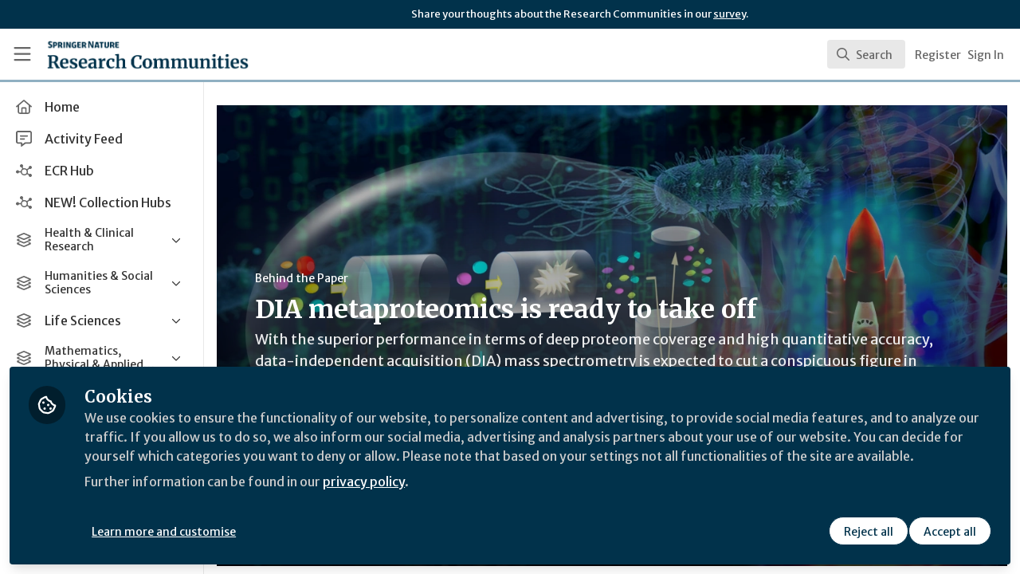

--- FILE ---
content_type: application/javascript
request_url: https://communities.springernature.com/vite/assets/mouse-aLRSzZ2T.js
body_size: 12
content:
import{r as s}from"./index-5SMOas9j.js";import{d as m,i as b,n as x}from"./description-C0W7LF7V.js";import{B as p,a as N}from"./portal-BZbIqXkE.js";var S=(e=>(e[e.Ignore=0]="Ignore",e[e.Select=1]="Select",e[e.Close=2]="Close",e))(S||{});const $={Ignore:{kind:0},Select:e=>({kind:1,target:e}),Close:{kind:2}},k=200,v=5;function D(e,{trigger:n,action:t,close:l,select:c}){let r=s.useRef(null),o=s.useRef(null),a=s.useRef(null);p(e&&n!==null,"pointerdown",u=>{m(u==null?void 0:u.target)&&n!=null&&n.contains(u.target)&&(o.current=u.x,a.current=u.y,r.current=u.timeStamp)}),p(e&&n!==null,"pointerup",u=>{var f,i;let d=r.current;if(d===null||(r.current=null,!b(u.target))||Math.abs(u.x-((f=o.current)!=null?f:u.x))<v&&Math.abs(u.y-((i=a.current)!=null?i:u.y))<v)return;let g=t(u);switch(g.kind){case 0:return;case 1:{u.timeStamp-d>k&&(c(g.target),l());break}case 2:{l();break}}},{capture:!0})}function h(e){return[e.screenX,e.screenY]}function F(){let e=s.useRef([-1,-1]);return{wasMoved(n){let t=h(n);return e.current[0]===t[0]&&e.current[1]===t[1]?!1:(e.current=t,!0)},update(n){e.current=h(n)}}}function y(e,{container:n,accept:t,walk:l}){let c=s.useRef(t),r=s.useRef(l);s.useEffect(()=>{c.current=t,r.current=l},[t,l]),x(()=>{if(!n||!e)return;let o=N(n);if(!o)return;let a=c.current,u=r.current,f=Object.assign(d=>a(d),{acceptNode:a}),i=o.createTreeWalker(n,NodeFilter.SHOW_ELEMENT,f,!1);for(;i.nextNode();)u(i.currentNode)},[n,e,c,r])}function R(e){throw new Error("Unexpected object: "+e)}var w=(e=>(e[e.First=0]="First",e[e.Previous=1]="Previous",e[e.Next=2]="Next",e[e.Last=3]="Last",e[e.Specific=4]="Specific",e[e.Nothing=5]="Nothing",e))(w||{});function C(e,n){let t=n.resolveItems();if(t.length<=0)return null;let l=n.resolveActiveIndex(),c=l??-1;switch(e.focus){case 0:{for(let r=0;r<t.length;++r)if(!n.resolveDisabled(t[r],r,t))return r;return l}case 1:{c===-1&&(c=t.length);for(let r=c-1;r>=0;--r)if(!n.resolveDisabled(t[r],r,t))return r;return l}case 2:{for(let r=c+1;r<t.length;++r)if(!n.resolveDisabled(t[r],r,t))return r;return l}case 3:{for(let r=t.length-1;r>=0;--r)if(!n.resolveDisabled(t[r],r,t))return r;return l}case 4:{for(let r=0;r<t.length;++r)if(n.resolveId(t[r],r,t)===e.id)return r;return l}case 5:return null;default:R(e)}}var E=(e=>(e[e.Left=0]="Left",e[e.Right=2]="Right",e))(E||{});export{y as F,D as L,$ as S,w as c,C as f,E as g,F as u};


--- FILE ---
content_type: application/javascript
request_url: https://communities.springernature.com/vite/assets/label-bp41Lf08.js
body_size: 2999
content:
import{R as k,r as u}from"./index-5SMOas9j.js";import{K as re,o as j,a as oe,y as ae,n as ie,g as ue,h as R,e as le,L as se}from"./description-C0W7LF7V.js";const V=typeof document<"u"?k.useLayoutEffect:()=>{};var H;const ce=(H=k.useInsertionEffect)!==null&&H!==void 0?H:V;function de(e){const n=u.useRef(null);return ce(()=>{n.current=e},[e]),u.useCallback((...t)=>{const r=n.current;return r==null?void 0:r(...t)},[])}const h=e=>{var n;return(n=e==null?void 0:e.ownerDocument)!==null&&n!==void 0?n:document},y=e=>e&&"window"in e&&e.window===e?e:h(e).defaultView||window;function fe(e){return e!==null&&typeof e=="object"&&"nodeType"in e&&typeof e.nodeType=="number"}function ve(e){return fe(e)&&e.nodeType===Node.DOCUMENT_FRAGMENT_NODE&&"host"in e}let be=!1;function W(){return be}function K(e,n){if(!W())return n&&e?e.contains(n):!1;if(!e||!n)return!1;let t=n;for(;t!==null;){if(t===e)return!0;t.tagName==="SLOT"&&t.assignedSlot?t=t.assignedSlot.parentNode:ve(t)?t=t.host:t=t.parentNode}return!1}const M=(e=document)=>{var n;if(!W())return e.activeElement;let t=e.activeElement;for(;t&&"shadowRoot"in t&&(!((n=t.shadowRoot)===null||n===void 0)&&n.activeElement);)t=t.shadowRoot.activeElement;return t};function N(e){return W()&&e.target.shadowRoot&&e.composedPath?e.composedPath()[0]:e.target}function pe(e){var n;if(typeof window>"u"||window.navigator==null)return!1;let t=(n=window.navigator.userAgentData)===null||n===void 0?void 0:n.brands;return Array.isArray(t)&&t.some(r=>e.test(r.brand))||e.test(window.navigator.userAgent)}function $e(e){var n;return typeof window<"u"&&window.navigator!=null?e.test(((n=window.navigator.userAgentData)===null||n===void 0?void 0:n.platform)||window.navigator.platform):!1}function U(e){let n=null;return()=>(n==null&&(n=e()),n)}const ge=U(function(){return $e(/^Mac/i)}),Ee=U(function(){return pe(/Android/i)});function Y(){let e=u.useRef(new Map),n=u.useCallback((o,i,s,a)=>{let l=a!=null&&a.once?(...c)=>{e.current.delete(s),s(...c)}:s;e.current.set(s,{type:i,eventTarget:o,fn:l,options:a}),o.addEventListener(i,l,a)},[]),t=u.useCallback((o,i,s,a)=>{var l;let c=((l=e.current.get(s))===null||l===void 0?void 0:l.fn)||s;o.removeEventListener(i,c,a),e.current.delete(s)},[]),r=u.useCallback(()=>{e.current.forEach((o,i)=>{t(o.eventTarget,o.type,i,o.options)})},[t]);return u.useEffect(()=>r,[r]),{addGlobalListener:n,removeGlobalListener:t,removeAllGlobalListeners:r}}function me(e){return e.pointerType===""&&e.isTrusted?!0:Ee()&&e.pointerType?e.type==="click"&&e.buttons===1:e.detail===0&&!e.pointerType}function Q(e){let n=e;return n.nativeEvent=e,n.isDefaultPrevented=()=>n.defaultPrevented,n.isPropagationStopped=()=>n.cancelBubble,n.persist=()=>{},n}function he(e,n){Object.defineProperty(e,"target",{value:n}),Object.defineProperty(e,"currentTarget",{value:n})}function q(e){let n=u.useRef({isFocused:!1,observer:null});V(()=>{const r=n.current;return()=>{r.observer&&(r.observer.disconnect(),r.observer=null)}},[]);let t=de(r=>{e==null||e(r)});return u.useCallback(r=>{if(r.target instanceof HTMLButtonElement||r.target instanceof HTMLInputElement||r.target instanceof HTMLTextAreaElement||r.target instanceof HTMLSelectElement){n.current.isFocused=!0;let o=r.target,i=s=>{if(n.current.isFocused=!1,o.disabled){let a=Q(s);t(a)}n.current.observer&&(n.current.observer.disconnect(),n.current.observer=null)};o.addEventListener("focusout",i,{once:!0}),n.current.observer=new MutationObserver(()=>{if(n.current.isFocused&&o.disabled){var s;(s=n.current.observer)===null||s===void 0||s.disconnect();let a=o===document.activeElement?null:document.activeElement;o.dispatchEvent(new FocusEvent("blur",{relatedTarget:a})),o.dispatchEvent(new FocusEvent("focusout",{bubbles:!0,relatedTarget:a}))}}),n.current.observer.observe(o,{attributes:!0,attributeFilter:["disabled"]})}},[t])}let ye=!1,F=null,S=new Set,L=new Map,w=!1,D=!1;const we={Tab:!0,Escape:!0};function B(e,n){for(let t of S)t(e,n)}function Te(e){return!(e.metaKey||!ge()&&e.altKey||e.ctrlKey||e.key==="Control"||e.key==="Shift"||e.key==="Meta")}function C(e){w=!0,Te(e)&&(F="keyboard",B("keyboard",e))}function T(e){F="pointer",(e.type==="mousedown"||e.type==="pointerdown")&&(w=!0,B("pointer",e))}function z(e){me(e)&&(w=!0,F="virtual")}function J(e){e.target===window||e.target===document||ye||!e.isTrusted||(!w&&!D&&(F="virtual",B("virtual",e)),w=!1,D=!1)}function X(){w=!1,D=!0}function A(e){if(typeof window>"u"||typeof document>"u"||L.get(y(e)))return;const n=y(e),t=h(e);let r=n.HTMLElement.prototype.focus;n.HTMLElement.prototype.focus=function(){w=!0,r.apply(this,arguments)},t.addEventListener("keydown",C,!0),t.addEventListener("keyup",C,!0),t.addEventListener("click",z,!0),n.addEventListener("focus",J,!0),n.addEventListener("blur",X,!1),typeof PointerEvent<"u"&&(t.addEventListener("pointerdown",T,!0),t.addEventListener("pointermove",T,!0),t.addEventListener("pointerup",T,!0)),n.addEventListener("beforeunload",()=>{Z(e)},{once:!0}),L.set(n,{focus:r})}const Z=(e,n)=>{const t=y(e),r=h(e);n&&r.removeEventListener("DOMContentLoaded",n),L.has(t)&&(t.HTMLElement.prototype.focus=L.get(t).focus,r.removeEventListener("keydown",C,!0),r.removeEventListener("keyup",C,!0),r.removeEventListener("click",z,!0),t.removeEventListener("focus",J,!0),t.removeEventListener("blur",X,!1),typeof PointerEvent<"u"&&(r.removeEventListener("pointerdown",T,!0),r.removeEventListener("pointermove",T,!0),r.removeEventListener("pointerup",T,!0)),L.delete(t))};function Le(e){const n=h(e);let t;return n.readyState!=="loading"?A(e):(t=()=>{A(e)},n.addEventListener("DOMContentLoaded",t)),()=>Z(e,t)}typeof document<"u"&&Le();function ee(){return F!=="pointer"}const Fe=new Set(["checkbox","radio","range","color","file","image","button","submit","reset"]);function xe(e,n,t){let r=h(t==null?void 0:t.target);const o=typeof window<"u"?y(t==null?void 0:t.target).HTMLInputElement:HTMLInputElement,i=typeof window<"u"?y(t==null?void 0:t.target).HTMLTextAreaElement:HTMLTextAreaElement,s=typeof window<"u"?y(t==null?void 0:t.target).HTMLElement:HTMLElement,a=typeof window<"u"?y(t==null?void 0:t.target).KeyboardEvent:KeyboardEvent;return e=e||r.activeElement instanceof o&&!Fe.has(r.activeElement.type)||r.activeElement instanceof i||r.activeElement instanceof s&&r.activeElement.isContentEditable,!(e&&n==="keyboard"&&t instanceof a&&!we[t.key])}function Ce(e,n,t){A(),u.useEffect(()=>{let r=(o,i)=>{xe(!!(t!=null&&t.isTextInput),o,i)&&e(ee())};return S.add(r),()=>{S.delete(r)}},n)}function ke(e){let{isDisabled:n,onFocus:t,onBlur:r,onFocusChange:o}=e;const i=u.useCallback(l=>{if(l.target===l.currentTarget)return r&&r(l),o&&o(!1),!0},[r,o]),s=q(i),a=u.useCallback(l=>{const c=h(l.target),v=c?M(c):M();l.target===l.currentTarget&&v===N(l.nativeEvent)&&(t&&t(l),o&&o(!0),s(l))},[o,t,s]);return{focusProps:{onFocus:!n&&(t||o||r)?a:void 0,onBlur:!n&&(r||o)?i:void 0}}}function Pe(e){let{isDisabled:n,onBlurWithin:t,onFocusWithin:r,onFocusWithinChange:o}=e,i=u.useRef({isFocusWithin:!1}),{addGlobalListener:s,removeAllGlobalListeners:a}=Y(),l=u.useCallback(d=>{d.currentTarget.contains(d.target)&&i.current.isFocusWithin&&!d.currentTarget.contains(d.relatedTarget)&&(i.current.isFocusWithin=!1,a(),t&&t(d),o&&o(!1))},[t,o,i,a]),c=q(l),v=u.useCallback(d=>{if(!d.currentTarget.contains(d.target))return;const E=h(d.target),$=M(E);if(!i.current.isFocusWithin&&$===N(d.nativeEvent)){r&&r(d),o&&o(!0),i.current.isFocusWithin=!0,c(d);let m=d.currentTarget;s(E,"focus",f=>{if(i.current.isFocusWithin&&!K(m,f.target)){let b=new E.defaultView.FocusEvent("blur",{relatedTarget:f.target});he(b,m);let g=Q(b);l(g)}},{capture:!0})}},[r,o,c,s,l]);return n?{focusWithinProps:{onFocus:void 0,onBlur:void 0}}:{focusWithinProps:{onFocus:v,onBlur:l}}}let I=!1,x=0;function He(){I=!0,setTimeout(()=>{I=!1},50)}function _(e){e.pointerType==="touch"&&He()}function Me(){if(!(typeof document>"u"))return x===0&&typeof PointerEvent<"u"&&document.addEventListener("pointerup",_),x++,()=>{x--,!(x>0)&&typeof PointerEvent<"u"&&document.removeEventListener("pointerup",_)}}function Oe(e){let{onHoverStart:n,onHoverChange:t,onHoverEnd:r,isDisabled:o}=e,[i,s]=u.useState(!1),a=u.useRef({isHovered:!1,ignoreEmulatedMouseEvents:!1,pointerType:"",target:null}).current;u.useEffect(Me,[]);let{addGlobalListener:l,removeAllGlobalListeners:c}=Y(),{hoverProps:v,triggerHoverEnd:d}=u.useMemo(()=>{let E=(f,b)=>{if(a.pointerType=b,o||b==="touch"||a.isHovered||!f.currentTarget.contains(f.target))return;a.isHovered=!0;let g=f.currentTarget;a.target=g,l(h(f.target),"pointerover",p=>{a.isHovered&&a.target&&!K(a.target,p.target)&&$(p,p.pointerType)},{capture:!0}),n&&n({type:"hoverstart",target:g,pointerType:b}),t&&t(!0),s(!0)},$=(f,b)=>{let g=a.target;a.pointerType="",a.target=null,!(b==="touch"||!a.isHovered||!g)&&(a.isHovered=!1,c(),r&&r({type:"hoverend",target:g,pointerType:b}),t&&t(!1),s(!1))},m={};return typeof PointerEvent<"u"&&(m.onPointerEnter=f=>{I&&f.pointerType==="mouse"||E(f,f.pointerType)},m.onPointerLeave=f=>{!o&&f.currentTarget.contains(f.target)&&$(f,f.pointerType)}),{hoverProps:m,triggerHoverEnd:$}},[n,t,r,o,a,l,c]);return u.useEffect(()=>{o&&d({currentTarget:a.target},a.pointerType)},[o]),{hoverProps:v,isHovered:i}}function Re(e={}){let{autoFocus:n=!1,isTextInput:t,within:r}=e,o=u.useRef({isFocused:!1,isFocusVisible:n||ee()}),[i,s]=u.useState(!1),[a,l]=u.useState(()=>o.current.isFocused&&o.current.isFocusVisible),c=u.useCallback(()=>l(o.current.isFocused&&o.current.isFocusVisible),[]),v=u.useCallback($=>{o.current.isFocused=$,s($),c()},[c]);Ce($=>{o.current.isFocusVisible=$,c()},[],{isTextInput:t});let{focusProps:d}=ke({isDisabled:r,onFocusChange:v}),{focusWithinProps:E}=Pe({isDisabled:!r,onFocusWithinChange:v});return{isFocused:i,isFocusVisible:a,focusProps:r?E:d}}let te=u.createContext(void 0);function Se(){return u.useContext(te)}function _e({id:e,children:n}){return k.createElement(te.Provider,{value:e},n)}let P=u.createContext(null);P.displayName="LabelContext";function ne(){let e=u.useContext(P);if(e===null){let n=new Error("You used a <Label /> component, but it is not inside a relevant parent.");throw Error.captureStackTrace&&Error.captureStackTrace(n,ne),n}return e}function De(e){var n,t,r;let o=(t=(n=u.useContext(P))==null?void 0:n.value)!=null?t:void 0;return((r=e==null?void 0:e.length)!=null?r:0)>0?[o,...e].filter(Boolean).join(" "):o}function je({inherit:e=!1}={}){let n=De(),[t,r]=u.useState([]),o=e?[n,...t].filter(Boolean):t;return[o.length>0?o.join(" "):void 0,u.useMemo(()=>function(i){let s=j(l=>(r(c=>[...c,l]),()=>r(c=>{let v=c.slice(),d=v.indexOf(l);return d!==-1&&v.splice(d,1),v}))),a=u.useMemo(()=>({register:s,slot:i.slot,name:i.name,props:i.props,value:i.value}),[s,i.slot,i.name,i.props,i.value]);return k.createElement(P.Provider,{value:a},i.children)},[r])]}let Ae="label";function Ie(e,n){var t;let r=u.useId(),o=ne(),i=Se(),s=oe(),{id:a=`headlessui-label-${r}`,htmlFor:l=i??((t=o.props)==null?void 0:t.htmlFor),passive:c=!1,...v}=e,d=ae(n);ie(()=>o.register(a),[a,o.register]);let E=j(b=>{let g=b.currentTarget;if(!(b.target!==b.currentTarget&&ue(b.target))&&(R(g)&&b.preventDefault(),o.props&&"onClick"in o.props&&typeof o.props.onClick=="function"&&o.props.onClick(b),R(g))){let p=document.getElementById(g.htmlFor);if(p){let G=p.getAttribute("disabled");if(G==="true"||G==="")return;let O=p.getAttribute("aria-disabled");if(O==="true"||O==="")return;(le(p)&&(p.type==="file"||p.type==="radio"||p.type==="checkbox")||p.role==="radio"||p.role==="checkbox"||p.role==="switch")&&p.click(),p.focus({preventScroll:!0})}}}),$=s||!1,m=u.useMemo(()=>({...o.slot,disabled:$}),[o.slot,$]),f={ref:d,...o.props,id:a,htmlFor:l,onClick:E};return c&&("onClick"in f&&(delete f.htmlFor,delete f.onClick),"onClick"in v&&delete v.onClick),se()({ourProps:f,theirProps:v,slot:m,defaultTag:l?Ae:"div",name:o.name||"Label"})}let We=re(Ie),Ve=Object.assign(We,{});export{Re as $,ne as C,De as N,je as Q,Ve as V,Oe as a,_e as f,Se as u};


--- FILE ---
content_type: application/javascript
request_url: https://communities.springernature.com/vite/assets/Content-CQ_k-UQ2.js
body_size: -77
content:
import{j as e}from"./Author-BjG_zV1W.js";import{c as a}from"./cloudflare-image-compression-CWBc8szR.js";import{N as c}from"./combobox-DF7frMmc.js";import"./label-bp41Lf08.js";import"./index-5SMOas9j.js";import"./_commonjsHelpers-C4iS2aBk.js";import"./description-C0W7LF7V.js";import"./portal-BZbIqXkE.js";import"./floating-cgZceZ0l.js";import"./form-fields-CHWPr3Gv.js";import"./use-event-listener-COXZY5XE.js";import"./use-inert-others-CAbkEbh5.js";import"./mouse-aLRSzZ2T.js";import"./active-element-history-Cjx7ROmL.js";function I({content:m,result:i}){const{id:s,title:r,introduction:t,imageUrl:o}=m,l=n=>a(n,{width:480});return e.jsx(c,{value:i,className:"cursor-pointer select-none px-4 py-2 hover:bg-gray-50",children:e.jsxs("div",{className:"flex items-center",children:[e.jsx("div",{className:"h-12 w-24 flex-none overflow-hidden rounded-md bg-gray-200",children:o&&e.jsx("img",{src:l(o),alt:r,className:"h-full w-full rounded-md object-cover object-center"})}),e.jsxs("div",{className:"ml-3 flex-1",children:[e.jsx("span",{className:"text-sm font-medium line-clamp-2",title:r,children:r}),t&&e.jsx("div",{className:"text-xs text-gray-500 line-clamp-1",children:t})]})]})},s)}export{I as C};


--- FILE ---
content_type: application/javascript
request_url: https://communities.springernature.com/vite/assets/Author-BjG_zV1W.js
body_size: -133
content:
var o={exports:{}},s={};/**
 * @license React
 * react-jsx-runtime.production.js
 *
 * Copyright (c) Meta Platforms, Inc. and affiliates.
 *
 * This source code is licensed under the MIT license found in the
 * LICENSE file in the root directory of this source tree.
 */var E=Symbol.for("react.transitional.element"),n=Symbol.for("react.fragment");function l(v,r,t){var e=null;if(t!==void 0&&(e=""+t),r.key!==void 0&&(e=""+r.key),"key"in r){t={};for(var x in r)x!=="key"&&(t[x]=r[x])}else t=r;return r=t.ref,{$$typeof:E,type:v,key:e,ref:r!==void 0?r:null,props:t}}s.Fragment=n;s.jsx=l;s.jsxs=l;o.exports=s;var u=o.exports;export{u as j};


--- FILE ---
content_type: application/javascript; charset=UTF-8
request_url: https://communities.springernature.com/cdn-cgi/challenge-platform/scripts/jsd/main.js
body_size: 9853
content:
window._cf_chl_opt={AKGCx8:'b'};~function(c7,GV,Ge,Gj,Gg,GM,Gq,c0,c1,c3){c7=S,function(F,d,cY,c6,G,c){for(cY={F:439,d:376,G:352,c:330,H:421,N:423,R:500,Z:288,b:451,P:389,A:523},c6=S,G=F();!![];)try{if(c=parseInt(c6(cY.F))/1*(parseInt(c6(cY.d))/2)+parseInt(c6(cY.G))/3+-parseInt(c6(cY.c))/4*(parseInt(c6(cY.H))/5)+parseInt(c6(cY.N))/6+-parseInt(c6(cY.R))/7*(parseInt(c6(cY.Z))/8)+-parseInt(c6(cY.b))/9+parseInt(c6(cY.P))/10*(parseInt(c6(cY.A))/11),d===c)break;else G.push(G.shift())}catch(H){G.push(G.shift())}}(y,317078),GV=this||self,Ge=GV[c7(493)],Gj=null,Gg=GB(),GM={},GM[c7(536)]='o',GM[c7(458)]='s',GM[c7(364)]='u',GM[c7(459)]='z',GM[c7(353)]='n',GM[c7(390)]='I',GM[c7(440)]='b',Gq=GM,GV[c7(537)]=function(F,G,H,N,HV,HY,Ha,ch,R,P,A,h,D,Q,x){if(HV={F:317,d:520,G:526,c:489,H:315,N:530,R:441,Z:410,b:441,P:410,A:369,h:333,D:437,Q:511,n:427,x:385,J:464,m:473,U:533,E:502,v:406,T:406,X:365},HY={F:407,d:511,G:406,c:519},Ha={F:332,d:323,G:337,c:372},ch=c7,R={'CYvue':function(J,U){return J+U},'fMDBi':function(J,U){return J===U},'UYJZZ':function(J,U){return J<U},'mQybW':function(J,U,E,T){return J(U,E,T)},'fsodD':function(J,U){return J(U)},'bVhUg':function(J,U){return J===U},'XkWSL':function(J,U){return J===U},'zAUPr':ch(HV.F),'muZzt':function(J,U,E){return J(U,E)}},G===null||R[ch(HV.d)](void 0,G))return N;for(P=GK(G),F[ch(HV.G)][ch(HV.c)]&&(P=P[ch(HV.H)](F[ch(HV.G)][ch(HV.c)](G))),P=F[ch(HV.N)][ch(HV.R)]&&F[ch(HV.Z)]?F[ch(HV.N)][ch(HV.b)](new F[(ch(HV.P))](P)):function(J,cQ,U){for(cQ=ch,J[cQ(HY.F)](),U=0;U<J[cQ(HY.d)];J[U]===J[R[cQ(HY.G)](U,1)]?J[cQ(HY.c)](U+1,1):U+=1);return J}(P),A='nAsAaAb'.split('A'),A=A[ch(HV.A)][ch(HV.h)](A),h=0;R[ch(HV.D)](h,P[ch(HV.Q)]);D=P[h],Q=R[ch(HV.n)](Gt,F,G,D),R[ch(HV.x)](A,Q)?(x=R[ch(HV.J)]('s',Q)&&!F[ch(HV.m)](G[D]),R[ch(HV.U)](R[ch(HV.E)],H+D)?Z(R[ch(HV.v)](H,D),Q):x||Z(R[ch(HV.T)](H,D),G[D])):R[ch(HV.X)](Z,H+D,Q),h++);return N;function Z(J,U,cD){cD=ch,Object[cD(Ha.F)][cD(Ha.d)][cD(Ha.G)](N,U)||(N[U]=[]),N[U][cD(Ha.c)](J)}},c0=c7(413)[c7(472)](';'),c1=c0[c7(369)][c7(333)](c0),GV[c7(379)]=function(G,H,Hr,Hf,cn,N,R,Z,P,A,h){for(Hr={F:483,d:342,G:400,c:356,H:438,N:370,R:511,Z:511,b:320,P:372,A:508},Hf={F:483,d:400,G:342},cn=c7,N={},N[cn(Hr.F)]=function(D,Q){return Q!==D},N[cn(Hr.d)]=cn(Hr.G),N[cn(Hr.c)]=function(D,Q){return D===Q},N[cn(Hr.H)]=function(D,Q){return D+Q},R=N,Z=Object[cn(Hr.N)](H),P=0;P<Z[cn(Hr.R)];P++)if(A=Z[P],'f'===A&&(A='N'),G[A]){for(h=0;h<H[Z[P]][cn(Hr.Z)];R[cn(Hr.c)](-1,G[A][cn(Hr.b)](H[Z[P]][h]))&&(c1(H[Z[P]][h])||G[A][cn(Hr.P)](R[cn(Hr.H)]('o.',H[Z[P]][h]))),h++);}else G[A]=H[Z[P]][cn(Hr.A)](function(D,cp){if(cp=cn,R[cp(Hf.F)](cp(Hf.d),R[cp(Hf.G)]))Z(H,N);else return'o.'+D})},c3=function(NJ,Nx,Np,Nn,NQ,Nh,cJ,d,G,c,H){return NJ={F:515,d:455,G:408},Nx={F:340,d:482,G:424,c:444,H:312,N:275,R:296,Z:355,b:372,P:294,A:515,h:340,D:382,Q:276,n:293,x:525,J:466,m:340,U:465,E:522,v:525,T:325,X:361,C:518,i:383,s:299,a:340},Np={F:417,d:511},Nn={F:282},NQ={F:511,d:383,G:332,c:323,H:337,N:484,R:323,Z:337,b:337,P:394,A:282,h:372,D:322,Q:350,n:422,x:372,J:403,m:391,U:345,E:450,v:332,T:323,X:394,C:293,i:372,s:282,a:395,Y:424,V:505,e:372,j:282,I:340,f:505,k:482,z:372,o:319,O:340,L:271,B:372,g:497,l:417,M:340,W:332,K:337,y0:282,y1:525,y2:492,y3:466,y4:282,y5:322,y6:308,y7:492,y8:372,y9:319,yy:350,yS:394,yF:471,yd:329,yG:308,yc:471,yH:482,yN:372,yR:372,yw:325},Nh={F:367,d:383},cJ=c7,d={'IAHFq':function(N,R){return N>R},'MtecP':function(N,R){return N==R},'VKfFu':function(N,R){return N<<R},'xyiFR':function(N,R){return N-R},'KyeQB':function(N,R){return N<R},'ZtAcC':function(N,R){return R|N},'MWaVa':function(N,R){return R&N},'UFNmY':function(N,R){return N(R)},'IDDII':function(N,R){return N+R},'qCtlZ':function(N,R){return R|N},'lNoiZ':function(N,R){return N<<R},'pEFQN':function(N,R){return N&R},'edeVS':function(N,R){return N-R},'jYjtW':function(N,R){return R|N},'DnDvm':function(N,R){return R|N},'kpUTT':function(N,R){return N(R)},'IzArT':function(N,R){return R==N},'oUjMK':function(N,R){return N<R},'fdhmU':function(N,R){return N==R},'pRJYL':function(N,R){return N(R)},'LlhJG':function(N,R){return N<<R},'PcOqy':function(N,R){return N(R)},'uaaJg':function(N,R){return N|R},'Lzdpi':function(N,R){return N(R)},'Mtpab':function(N,R){return N*R},'OhOzj':function(N,R){return N<R},'hvEor':function(N,R){return R!=N},'lUdgb':function(N,R){return N&R},'DrrGc':cJ(NJ.F),'opScB':function(N,R){return N!=R},'sglIu':function(N,R){return R&N},'FgcxT':function(N,R){return N(R)},'QoHTG':function(N,R){return R*N},'fXxKn':function(N,R){return R===N},'HmlYf':function(N,R){return N+R},'LAhhd':function(N,R){return N==R}},G=String[cJ(NJ.d)],c={'h':function(N){return null==N?'':c.g(N,6,function(R,cm){return cm=S,cm(Nh.F)[cm(Nh.d)](R)})},'g':function(N,R,Z,cU,P,A,D,Q,x,J,U,E,T,X,C,i,s,Y,j){if(cU=cJ,null==N)return'';for(A={},D={},Q='',x=2,J=3,U=2,E=[],T=0,X=0,C=0;C<N[cU(NQ.F)];C+=1)if(i=N[cU(NQ.d)](C),Object[cU(NQ.G)][cU(NQ.c)][cU(NQ.H)](A,i)||(A[i]=J++,D[i]=!0),s=d[cU(NQ.N)](Q,i),Object[cU(NQ.G)][cU(NQ.R)][cU(NQ.Z)](A,s))Q=s;else{if(Object[cU(NQ.G)][cU(NQ.R)][cU(NQ.b)](D,Q)){if(d[cU(NQ.P)](256,Q[cU(NQ.A)](0))){for(P=0;P<U;T<<=1,X==R-1?(X=0,E[cU(NQ.h)](Z(T)),T=0):X++,P++);for(Y=Q[cU(NQ.A)](0),P=0;d[cU(NQ.P)](8,P);T=d[cU(NQ.D)](d[cU(NQ.Q)](T,1),d[cU(NQ.n)](Y,1)),X==R-1?(X=0,E[cU(NQ.x)](Z(T)),T=0):X++,Y>>=1,P++);}else if(cU(NQ.J)===cU(NQ.J)){for(Y=1,P=0;P<U;T=T<<1|Y,X==d[cU(NQ.m)](R,1)?(X=0,E[cU(NQ.x)](Z(T)),T=0):X++,Y=0,P++);for(Y=Q[cU(NQ.A)](0),P=0;16>P;T=d[cU(NQ.U)](T<<1.07,Y&1.38),X==d[cU(NQ.E)](R,1)?(X=0,E[cU(NQ.h)](Z(T)),T=0):X++,Y>>=1,P++);}else{if(yo[cU(NQ.v)][cU(NQ.T)][cU(NQ.H)](yO,yL)){if(d[cU(NQ.X)](256,FP[cU(NQ.A)](0))){for(dh=0;dD<dQ;dp<<=1,d[cU(NQ.C)](dx,dJ-1)?(dm=0,dU[cU(NQ.i)](dE(dv)),dT=0):dX++,dn++);for(j=dC[cU(NQ.s)](0),di=0;8>du;da=d[cU(NQ.a)](dY,1)|j&1.58,dV==d[cU(NQ.E)](de,1)?(dj=0,dI[cU(NQ.i)](df(dr)),dk=0):dz++,j>>=1,ds++);}else{for(j=1,dO=0;d[cU(NQ.Y)](dL,dB);dl=d[cU(NQ.V)](d[cU(NQ.a)](dM,1),j),d[cU(NQ.C)](dq,dW-1)?(dt=0,dK[cU(NQ.e)](G0(G1)),G2=0):G3++,j=0,dg++);for(j=G4[cU(NQ.j)](0),G5=0;16>G6;G8=j&1|G9<<1,Gy==GS-1?(GF=0,Gd[cU(NQ.x)](GG(Gc)),GH=0):GN++,j>>=1,G7++);}dH--,0==dN&&(dR=dw[cU(NQ.I)](2,dZ),db++),delete dP[dA]}else for(j=Sl[SM],Sq=0;SW<St;F0=d[cU(NQ.f)](F1<<1,d[cU(NQ.k)](j,1)),F3-1==F2?(F4=0,F5[cU(NQ.z)](F6(F7)),F8=0):F9++,j>>=1,SK++);Fw=(Fy--,FS==0&&(FF=Fd[cU(NQ.I)](2,FG),Fc++),FH[FN]=FR++,d[cU(NQ.o)](FZ,Fb))}x--,x==0&&(x=Math[cU(NQ.O)](2,U),U++),delete D[Q]}else for(Y=A[Q],P=0;P<U;T=d[cU(NQ.L)](T<<1.54,Y&1),X==R-1?(X=0,E[cU(NQ.B)](d[cU(NQ.g)](Z,T)),T=0):X++,Y>>=1,P++);Q=(x--,d[cU(NQ.l)](0,x)&&(x=Math[cU(NQ.M)](2,U),U++),A[s]=J++,String(i))}if(''!==Q){if(Object[cU(NQ.W)][cU(NQ.c)][cU(NQ.K)](D,Q)){if(256>Q[cU(NQ.y0)](0)){for(P=0;d[cU(NQ.y1)](P,U);T<<=1,d[cU(NQ.y2)](X,R-1)?(X=0,E[cU(NQ.x)](d[cU(NQ.y3)](Z,T)),T=0):X++,P++);for(Y=Q[cU(NQ.y4)](0),P=0;d[cU(NQ.P)](8,P);T=d[cU(NQ.y5)](d[cU(NQ.y6)](T,1),Y&1),d[cU(NQ.y7)](X,R-1)?(X=0,E[cU(NQ.y8)](d[cU(NQ.y9)](Z,T)),T=0):X++,Y>>=1,P++);}else{for(Y=1,P=0;P<U;T=d[cU(NQ.yy)](T,1)|Y,d[cU(NQ.l)](X,d[cU(NQ.m)](R,1))?(X=0,E[cU(NQ.z)](Z(T)),T=0):X++,Y=0,P++);for(Y=Q[cU(NQ.y4)](0),P=0;d[cU(NQ.yS)](16,P);T=d[cU(NQ.U)](T<<1,1.49&Y),X==R-1?(X=0,E[cU(NQ.i)](d[cU(NQ.yF)](Z,T)),T=0):X++,Y>>=1,P++);}x--,x==0&&(x=Math[cU(NQ.O)](2,U),U++),delete D[Q]}else for(Y=A[Q],P=0;P<U;T=d[cU(NQ.yd)](d[cU(NQ.yG)](T,1),Y&1),d[cU(NQ.l)](X,R-1)?(X=0,E[cU(NQ.B)](d[cU(NQ.yc)](Z,T)),T=0):X++,Y>>=1,P++);x--,x==0&&U++}for(Y=2,P=0;P<U;T=T<<1|d[cU(NQ.yH)](Y,1),R-1==X?(X=0,E[cU(NQ.yN)](Z(T)),T=0):X++,Y>>=1,P++);for(;;)if(T<<=1,X==R-1){E[cU(NQ.yR)](Z(T));break}else X++;return E[cU(NQ.yw)]('')},'j':function(N,cE){return cE=cJ,d[cE(Np.F)](null,N)?'':N==''?null:c.i(N[cE(Np.d)],32768,function(R,cv){return cv=cE,N[cv(Nn.F)](R)})},'i':function(N,R,Z,cT,P,A,D,Q,x,J,U,E,T,X,C,i,Y,s){for(cT=cJ,P=[],A=4,D=4,Q=3,x=[],E=Z(0),T=R,X=1,J=0;3>J;P[J]=J,J+=1);for(C=0,i=Math[cT(Nx.F)](2,2),U=1;i!=U;s=d[cT(Nx.d)](E,T),T>>=1,T==0&&(T=R,E=Z(X++)),C|=(d[cT(Nx.G)](0,s)?1:0)*U,U<<=1);switch(C){case 0:for(C=0,i=Math[cT(Nx.F)](2,8),U=1;U!=i;s=T&E,T>>=1,0==T&&(T=R,E=d[cT(Nx.c)](Z,X++)),C|=d[cT(Nx.H)](d[cT(Nx.N)](0,s)?1:0,U),U<<=1);Y=G(C);break;case 1:for(C=0,i=Math[cT(Nx.F)](2,16),U=1;d[cT(Nx.R)](U,i);s=d[cT(Nx.Z)](E,T),T>>=1,T==0&&(T=R,E=Z(X++)),C|=U*(0<s?1:0),U<<=1);Y=G(C);break;case 2:return''}for(J=P[3]=Y,x[cT(Nx.b)](Y);;)if(d[cT(Nx.P)]!==cT(Nx.A))return;else{if(X>N)return'';for(C=0,i=Math[cT(Nx.h)](2,Q),U=1;d[cT(Nx.D)](U,i);s=d[cT(Nx.Q)](E,T),T>>=1,d[cT(Nx.n)](0,T)&&(T=R,E=Z(X++)),C|=(d[cT(Nx.x)](0,s)?1:0)*U,U<<=1);switch(Y=C){case 0:for(C=0,i=Math[cT(Nx.F)](2,8),U=1;d[cT(Nx.D)](U,i);s=T&E,T>>=1,T==0&&(T=R,E=Z(X++)),C|=d[cT(Nx.H)](d[cT(Nx.N)](0,s)?1:0,U),U<<=1);P[D++]=d[cT(Nx.J)](G,C),Y=D-1,A--;break;case 1:for(C=0,i=Math[cT(Nx.m)](2,16),U=1;i!=U;s=E&T,T>>=1,0==T&&(T=R,E=d[cT(Nx.U)](Z,X++)),C|=d[cT(Nx.E)](d[cT(Nx.v)](0,s)?1:0,U),U<<=1);P[D++]=G(C),Y=D-1,A--;break;case 2:return x[cT(Nx.T)]('')}if(A==0&&(A=Math[cT(Nx.h)](2,Q),Q++),P[Y])Y=P[Y];else if(d[cT(Nx.X)](Y,D))Y=d[cT(Nx.C)](J,J[cT(Nx.i)](0));else return null;x[cT(Nx.b)](Y),P[D++]=d[cT(Nx.C)](J,Y[cT(Nx.i)](0)),A--,J=Y,d[cT(Nx.s)](0,A)&&(A=Math[cT(Nx.a)](2,Q),Q++)}}},H={},H[cJ(NJ.G)]=c.h,H}(),c4();function y(Nr){return Nr='from,ZTONI,error,Lzdpi,AQeqx,stringify,__CF$cv$params,LjSly,HFUEF,xyiFR,4356117jgdVPI,iNItJ,JBRTu,_cf_chl_opt,fromCharCode,4|0|3|1|2,ttsHV,string,symbol,MMjEy,wWHco,cMXpL,9|4|3|0|2|8|5|7|10|6|1,bVhUg,FgcxT,pRJYL,YFnSU,EFdso,clientInformation,LTEoD,PcOqy,split,isNaN,status,hJank,loading,wHksa,xJszT,onerror,MUIqk,onload,MWaVa,OUazq,IDDII,/cdn-cgi/challenge-platform/h/,dBlFf,DTXip,random,getOwnPropertyNames,afNeD,qKyTn,fdhmU,document,uknsT,QlVTN,JUQKD,kpUTT,SjiBZ,[native code],700vMgGUG,success,zAUPr,YOVXv,http-code:,ZtAcC,body,cwepE,map,display: none,pkLOA2,length,HVNcM,jIEOB,toString,CDLFO,GxNMx,atozb,HmlYf,splice,fMDBi,/b/ov1/0.2287790410320754:1770042231:TwijFo6QBR234RVJpUnPSRFmrMyw8hr1KbUJpiEimcw/,QoHTG,258203gjUHLl,DOMContentLoaded,oUjMK,Object,onreadystatechange,gQegF,ZfdFP,Array,oLJTB,tabIndex,XkWSL,source,location,object,pRIb1,iframe,fhKzC,appendChild,DnDvm,Xynjf,CnwA5,isArray,OhOzj,sglIu,timeout,XgZmU,aIDDE,aUjz8,lZkGu,charCodeAt,oROYO,chctx,sXPJm,ontimeout,tDrja,28768sbGLYd,fGlWe,/invisible/jsd,fFdJJ,detail,MtecP,DrrGc,HIpRZ,hvEor,POST,now,LAhhd,KlJyT,KaluB,jIZOd,open,EuoyR,Sxgyy,ootol,LMAvC,LlhJG,navigator,xVPPP,dQSnU,Mtpab,fXdtj,createElement,concat,event,d.cookie,XMLHttpRequest,UFNmY,indexOf,AZZdq,qCtlZ,hasOwnProperty,AdeF3,join,fWsXy,cyCbr,wMZSn,uaaJg,300436kTCNth,tmBio,prototype,bind,nYfpP,MICiO,cloudflare-invisible,call,removeChild,EEwfw,pow,ndKmT,TTfVs,YXmqD,href,jYjtW,JBxy9,randomUUID,LRmiB4,eYhBa,lNoiZ,PMFZO,1410177Qklqua,number,3|9|0|7|5|1|2|4|10|8|6,lUdgb,QIERK,PsMEz,buotC,VGxkD,zFLpw,fXxKn,tthBF,AKGCx8,undefined,muZzt,floor,bKkeu1lUnCh92zrdREm-TsWjMAVB6Lp5SJYD7Ff4g$ZaoNPHQ3v80iXcyGqwxtI+O,Function,includes,keys,getPrototypeOf,push,style,KHFFP,contentDocument,2GKOBGr,kGaYg,fqQvl,rxvNi8,/jsd/oneshot/d251aa49a8a3/0.2287790410320754:1770042231:TwijFo6QBR234RVJpUnPSRFmrMyw8hr1KbUJpiEimcw/,oQPtG,opScB,charAt,catch,fsodD,api,postMessage,readyState,60mSFjGw,bigint,edeVS,xZMWK,parent,IAHFq,VKfFu,icnZE,SSTpq3,jsd,ouJHf,CzksD,AXANj,log,rzaEW,TXHHA,DeokM,CYvue,sort,awWvHrUCSiM,error on cf_chl_props,Set,errorInfoObject,xhr-error,_cf_chl_opt;JJgc4;PJAn2;kJOnV9;IWJi4;OHeaY1;DqMg0;FKmRv9;LpvFx1;cAdz2;PqBHf2;nFZCC5;ddwW5;pRIb1;rxvNi8;RrrrA2;erHi9,send,sid,mbcTu,IzArT,TYlZ6,function,qNmLK,5dSBzHo,pEFQN,483420dlTgPa,KyeQB,NKoPM,mzDdP,mQybW,iGdMk,OeFUW,oOlvp,addEventListener,VlZzA,contentWindow,KDtsK,rtHhS,RJErW,UYJZZ,ZGYgA,544333PRGcPV,boolean'.split(','),y=function(){return Nr},y()}function Gk(cW,cS,d,G,c){if(cW={F:374},cS=c7,d={},d[cS(cW.F)]=function(H,N){return N===H},G=d,c=Gf(),G[cS(cW.F)](c,null))return;Gj=(Gj&&clearTimeout(Gj),setTimeout(function(){GI()},c*1e3))}function GK(d,HU,cA,G,c,H){for(HU={F:468,d:468,G:315,c:370,H:371},cA=c7,G={},G[cA(HU.F)]=function(N,R){return R!==N},c=G,H=[];c[cA(HU.d)](null,d);H=H[cA(HU.G)](Object[cA(HU.c)](d)),d=Object[cA(HU.H)](d));return H}function S(F,d,G,c){return F=F-268,G=y(),c=G[F],c}function c5(G,c,Nf,ca,H,N,R,A,h,x,J,m,U){if(Nf={F:419,d:509,G:467,c:462,H:443,N:386,R:495,Z:327,b:487,P:384,A:501,h:335,D:449,Q:449,n:534,x:336,J:415,m:316,U:501,E:393,v:387,T:462,X:460,C:336,i:316,s:528,a:292,Y:393,V:387,e:354,j:472,I:532,f:314,k:268,z:469,o:309,O:433,L:506,B:270,g:338,l:373,M:343,W:461,K:375},ca=c7,H={'cyCbr':function(Z,b){return b==Z},'DTXip':ca(Nf.F),'YXmqD':ca(Nf.d),'wWHco':function(Z,b,P,A,h){return Z(b,P,A,h)},'QlVTN':ca(Nf.G),'MICiO':function(Z,b){return Z===b},'MMjEy':ca(Nf.c),'gQegF':ca(Nf.H)},!G[ca(Nf.N)]){if(H[ca(Nf.R)]===ca(Nf.G))return;else if(H[ca(Nf.Z)](H[ca(Nf.b)],typeof G[ca(Nf.P)]))return H[ca(Nf.P)](function(){}),'p'}if(c===ca(Nf.A)){if(H[ca(Nf.h)](ca(Nf.D),ca(Nf.Q)))N={},N[ca(Nf.n)]=ca(Nf.x),N[ca(Nf.J)]=G.r,N[ca(Nf.m)]=ca(Nf.U),GV[ca(Nf.E)][ca(Nf.v)](N,'*');else return null}else if(ca(Nf.T)===H[ca(Nf.X)])R={},R[ca(Nf.n)]=ca(Nf.C),R[ca(Nf.J)]=G.r,R[ca(Nf.i)]=H[ca(Nf.s)],R[ca(Nf.a)]=c,GV[ca(Nf.Y)][ca(Nf.V)](R,'*');else for(A=ca(Nf.e)[ca(Nf.j)]('|'),h=0;!![];){switch(A[h++]){case'0':J[ca(Nf.I)]='-1';continue;case'1':x={};continue;case'2':x=b(m,m,'',x);continue;case'3':J=R[ca(Nf.f)](ca(Nf.k));continue;case'4':x=P(m,m[ca(Nf.z)]||m[ca(Nf.o)],'n.',x);continue;case'5':m=J[ca(Nf.O)];continue;case'6':return U={},U.r=x,U.e=null,U;case'7':Z[ca(Nf.L)][ca(Nf.B)](J);continue;case'8':h[ca(Nf.L)][ca(Nf.g)](J);continue;case'9':J[ca(Nf.l)]=H[ca(Nf.M)];continue;case'10':x=H[ca(Nf.W)](A,m,J[ca(Nf.K)],'d.',x);continue}break}}function GW(d,G,Hh,cb,c,H){return Hh={F:304,d:480,G:499,c:304,H:368,N:332,R:514,Z:337,b:320},cb=c7,c={},c[cb(Hh.F)]=function(N,R){return N instanceof R},c[cb(Hh.d)]=cb(Hh.G),H=c,H[cb(Hh.c)](G,d[cb(Hh.H)])&&0<d[cb(Hh.H)][cb(Hh.N)][cb(Hh.R)][cb(Hh.Z)](G)[cb(Hh.b)](H[cb(Hh.d)])}function c2(Hk,cx,c,H,N,R,Z,b,P){H=(Hk={F:313,d:375,G:314,c:268,H:373,N:509,R:532,Z:506,b:270,P:433,A:469,h:309,D:506,Q:338},cx=c7,c={},c[cx(Hk.F)]=cx(Hk.d),c);try{return N=Ge[cx(Hk.G)](cx(Hk.c)),N[cx(Hk.H)]=cx(Hk.N),N[cx(Hk.R)]='-1',Ge[cx(Hk.Z)][cx(Hk.b)](N),R=N[cx(Hk.P)],Z={},Z=pRIb1(R,R,'',Z),Z=pRIb1(R,R[cx(Hk.A)]||R[cx(Hk.h)],'n.',Z),Z=pRIb1(R,N[H[cx(Hk.F)]],'d.',Z),Ge[cx(Hk.D)][cx(Hk.Q)](N),b={},b.r=Z,b.e=null,b}catch(A){return P={},P.r={},P.e=A,P}}function GB(HR,cw){return HR={F:347},cw=c7,crypto&&crypto[cw(HR.F)]?crypto[cw(HR.F)]():''}function GO(H0,cG,F,d,G){return H0={F:366,d:298},cG=c7,F=3600,d=Go(),G=Math[cG(H0.F)](Date[cG(H0.d)]()/1e3),G-d>F?![]:!![]}function Gr(){return Gf()!==null}function GL(F,d,HN,HH,Hc,HG,cc,G,c,H,N){if(HN={F:396,d:501,G:504,c:412,H:297,N:485,R:311,Z:447,b:402,P:454,A:318,h:303,D:278,Q:285,n:285,x:430,J:363,m:380,U:386,E:457,v:277,T:286,X:332,C:323,i:337,s:282,a:279,Y:372,V:282,e:341,j:372,I:490,f:429,k:372,z:282,o:478,O:531,L:372,B:340,g:399,l:392,M:357,W:481,K:479,y0:535,y1:535,y2:344,y3:344,y4:414,y5:408,y6:446},HH={F:381},Hc={F:334,d:474,G:401,c:474,H:289,N:326,R:486,Z:357,b:504,P:428},HG={F:277},cc=c7,G={'aIDDE':function(R,Z){return R-Z},'ndKmT':function(R,Z){return Z==R},'afNeD':function(R,Z){return R<Z},'OeFUW':function(R,Z){return R==Z},'xJszT':function(R,Z){return R<<Z},'oLJTB':function(R,Z){return R&Z},'ouJHf':function(R,Z){return R<Z},'xZMWK':function(R,Z){return R<<Z},'PsMEz':function(R,Z){return R(Z)},'nYfpP':function(R,Z){return R>=Z},'AXANj':function(R,Z){return R<Z},'fGlWe':cc(HN.F),'fWsXy':function(R,Z){return R(Z)},'dBlFf':cc(HN.d),'iGdMk':cc(HN.G),'oQPtG':cc(HN.c),'XgZmU':cc(HN.H),'sXPJm':function(R,Z){return R+Z},'oOlvp':cc(HN.N),'ttsHV':cc(HN.R)},c=GV[cc(HN.Z)],console[cc(HN.b)](GV[cc(HN.P)]),H=new GV[(cc(HN.A))](),H[cc(HN.h)](G[cc(HN.D)],G[cc(HN.Q)](G[cc(HN.n)](G[cc(HN.x)],GV[cc(HN.P)][cc(HN.J)]),cc(HN.m))+c.r),c[cc(HN.U)]){if(G[cc(HN.E)]===G[cc(HN.E)])H[cc(HN.v)]=5e3,H[cc(HN.T)]=function(cH){cH=cc,d(cH(HG.F))};else{if(yB[cc(HN.X)][cc(HN.C)][cc(HN.i)](yg,yl)){if(256>Fp[cc(HN.s)](0)){for(du=0;ds<da;dV<<=1,de==G[cc(HN.a)](dj,1)?(dI=0,df[cc(HN.Y)](dr(dk)),dz=0):dO++,dY++);for(dL=dB[cc(HN.V)](0),dg=0;8>dl;dq=dW<<1|1&dt,G[cc(HN.e)](dK,G0-1)?(G1=0,G2[cc(HN.j)](G3(G4)),G5=0):G6++,G7>>=1,dM++);}else{for(G8=1,G9=0;G[cc(HN.I)](Gy,GS);Gd=Gc|GG<<1,G[cc(HN.f)](GH,G[cc(HN.a)](GN,1))?(GR=0,Gw[cc(HN.k)](GZ(Gb)),GP=0):GA++,Gh=0,GF++);for(GD=GQ[cc(HN.z)](0),Gn=0;16>Gp;GJ=G[cc(HN.o)](Gm,1)|G[cc(HN.O)](GU,1),GE==Gv-1?(GT=0,GX[cc(HN.L)](GC(Gi)),Gu=0):Gs++,Ga>>=1,Gx++);}dm--,0==dU&&(dE=dv[cc(HN.B)](2,dT),dX++),delete dC[di]}else for(F6=F7[F8],F9=0;G[cc(HN.g)](Fy,FS);Fd=G[cc(HN.l)](FG,1)|Fc&1,FH==FN-1?(FR=0,Fw[cc(HN.L)](G[cc(HN.M)](FZ,Fb)),FP=0):FA++,Fh>>=1,FF++);FD--,FQ==0&&Fn++}}H[cc(HN.W)]=function(cN){cN=cc,G[cN(Hc.F)](H[cN(Hc.d)],200)&&G[cN(Hc.G)](H[cN(Hc.c)],300)?G[cN(Hc.H)]===G[cN(Hc.H)]?G[cN(Hc.N)](d,G[cN(Hc.R)]):G[cN(Hc.Z)](G,cN(Hc.b)+c[cN(Hc.c)]):d(G[cN(Hc.P)]+H[cN(Hc.d)])},H[cc(HN.K)]=function(cR){cR=cc,d(G[cR(HH.F)])},N={'t':Go(),'lhr':Ge[cc(HN.y0)]&&Ge[cc(HN.y1)][cc(HN.y2)]?Ge[cc(HN.y1)][cc(HN.y3)]:'','api':c[cc(HN.U)]?!![]:![],'c':Gr(),'payload':F},H[cc(HN.y4)](c3[cc(HN.y5)](JSON[cc(HN.y6)](N)))}function Go(cK,cd,F){return cK={F:447,d:366},cd=c7,F=GV[cd(cK.F)],Math[cd(cK.d)](+atob(F.t))}function Gf(cg,cy,F,d,H,G){if(cg={F:503,d:281,G:447,c:377,H:269,N:513,R:358,Z:353,b:272,P:328,A:491,h:474,D:272,Q:302,n:501,x:504},cy=c7,F={'Xynjf':function(c,H){return c<H},'jIZOd':function(c,H){return c(H)},'kGaYg':function(c,H){return c===H},'buotC':function(c,H){return H!==c},'wMZSn':cy(cg.F),'qKyTn':cy(cg.d)},d=GV[cy(cg.G)],!d)return F[cy(cg.c)](cy(cg.H),cy(cg.N))?(H={},H.r={},H.e=d,H):null;if(G=d.i,F[cy(cg.R)](typeof G,cy(cg.Z))||F[cy(cg.b)](G,30)){if(F[cy(cg.P)]!==F[cy(cg.A)])return null;else N[cy(cg.h)]>=200&&F[cy(cg.D)](R[cy(cg.h)],300)?F[cy(cg.Q)](A,cy(cg.n)):h(cy(cg.x)+D[cy(cg.h)])}return G}function Gl(H,N,HP,cZ,R,Z,b,P,A,h,D,Q,n,x){if(HP={F:453,d:360,G:516,c:521,H:498,N:290,R:494,Z:297,b:324,P:418,A:447,h:485,D:454,Q:363,n:498,x:318,J:303,m:277,U:286,E:273,v:273,T:397,X:348,C:348,i:510,s:280,a:346,Y:411,V:284,e:534,j:398,I:414,f:408},cZ=c7,R={},R[cZ(HP.F)]=function(J,m){return J+m},R[cZ(HP.d)]=function(J,m){return J+m},R[cZ(HP.G)]=cZ(HP.c),R[cZ(HP.H)]=cZ(HP.N),R[cZ(HP.R)]=cZ(HP.Z),Z=R,!Gz(0))return![];P=(b={},b[cZ(HP.b)]=H,b[cZ(HP.P)]=N,b);try{A=GV[cZ(HP.A)],h=Z[cZ(HP.F)](Z[cZ(HP.d)](cZ(HP.h)+GV[cZ(HP.D)][cZ(HP.Q)]+Z[cZ(HP.G)],A.r),Z[cZ(HP.n)]),D=new GV[(cZ(HP.x))](),D[cZ(HP.J)](Z[cZ(HP.R)],h),D[cZ(HP.m)]=2500,D[cZ(HP.U)]=function(){},Q={},Q[cZ(HP.E)]=GV[cZ(HP.D)][cZ(HP.v)],Q[cZ(HP.T)]=GV[cZ(HP.D)][cZ(HP.T)],Q[cZ(HP.X)]=GV[cZ(HP.D)][cZ(HP.C)],Q[cZ(HP.i)]=GV[cZ(HP.D)][cZ(HP.s)],Q[cZ(HP.a)]=Gg,n=Q,x={},x[cZ(HP.Y)]=P,x[cZ(HP.V)]=n,x[cZ(HP.e)]=cZ(HP.j),D[cZ(HP.I)](c3[cZ(HP.f)](x))}catch(J){}}function c4(NY,Na,Nu,cX,F,d,G,c,H){if(NY={F:507,d:432,G:349,c:476,H:447,N:445,R:517,Z:388,b:431,P:524,A:527,h:527},Na={F:448,d:388,G:339,c:477,H:362,N:291,R:527},Nu={F:436,d:448,G:432,c:301,H:405,N:511,R:331,Z:496},cX=c7,F={'RJErW':cX(NY.F),'LjSly':function(N,R){return N!==R},'KaluB':cX(NY.d),'JUQKD':cX(NY.G),'EEwfw':cX(NY.c),'wHksa':function(N,R){return R!==N},'AQeqx':function(N){return N()},'atozb':function(N,R){return R!==N}},d=GV[cX(NY.H)],!d)return;if(!F[cX(NY.N)](GO))return;(G=![],c=function(Ni,NC,cC,N){if(Ni={F:300,d:307,G:434},NC={F:282},cC=cX,N={'DeokM':function(R,Z){return Z==R},'LMAvC':F[cC(Nu.F)],'KDtsK':function(R,Z,b){return R(Z,b)}},F[cC(Nu.d)](cC(Nu.G),F[cC(Nu.c)]))return N[cC(Nu.H)](null,N)?'':R==''?null:Z.i(b[cC(Nu.N)],32768,function(D,ci){return ci=cC,A[ci(NC.F)](D)});else if(!G){if(cC(Nu.R)===F[cC(Nu.Z)])return;else{if(G=!![],!GO())return;GI(function(b,cu){if(cu=cC,cu(Ni.F)!==N[cu(Ni.d)])N[cu(Ni.G)](c5,d,b);else return'i'})}}},F[cX(NY.R)](Ge[cX(NY.Z)],cX(NY.c)))?c():GV[cX(NY.b)]?Ge[cX(NY.b)](cX(NY.P),c):(H=Ge[cX(NY.A)]||function(){},Ge[cX(NY.h)]=function(cs){if(cs=cX,H(),F[cs(Na.F)](Ge[cs(Na.d)],F[cs(Na.G)])){if(F[cs(Na.c)](cs(Na.H),cs(Na.N)))Ge[cs(Na.R)]=H,c();else return![]}})}function GI(F,cz,ck,c8,d,G,H,N,P,A,h){if(cz={F:268,d:287,G:419,c:456,H:378,N:435,R:321,Z:512,b:310,P:425,A:472,h:351,D:366,Q:298,n:409},ck={F:463,d:306,G:375,c:283,H:283,N:442,R:452,Z:305,b:295,P:472,A:506,h:270,D:433,Q:532,n:373,x:509,J:470,m:338,U:469,E:309,v:314,T:420,X:475},c8=c7,d={'ootol':c8(cz.F),'oROYO':c8(cz.d),'ZTONI':function(c,H){return c===H},'iNItJ':c8(cz.G),'Sxgyy':function(c,H){return c(H)},'NKoPM':c8(cz.c),'PMFZO':function(c,H){return c-H},'rtHhS':function(c){return c()},'AZZdq':function(c,H,N){return c(H,N)},'HVNcM':c8(cz.H)},G=d[c8(cz.N)](c2),d[c8(cz.R)](GL,G.r,function(c,c9,H,R,Z,b,P,A,h,D){if(c9=c8,H={'HIpRZ':c9(ck.F),'LTEoD':function(N,R,Z,b,P){return N(R,Z,b,P)},'qNmLK':d[c9(ck.d)],'hJank':c9(ck.G)},d[c9(ck.c)]===d[c9(ck.H)])d[c9(ck.N)](typeof F,d[c9(ck.R)])&&d[c9(ck.Z)](F,c),Gk();else try{for(R=H[c9(ck.b)][c9(ck.P)]('|'),Z=0;!![];){switch(R[Z++]){case'0':Q[c9(ck.A)][c9(ck.h)](h);continue;case'1':return b={},b.r=A,b.e=null,b;case'2':P=h[c9(ck.D)];continue;case'3':h[c9(ck.Q)]='-1';continue;case'4':h[c9(ck.n)]=c9(ck.x);continue;case'5':A=H[c9(ck.J)](n,P,P,'',A);continue;case'6':m[c9(ck.A)][c9(ck.m)](h);continue;case'7':A=H[c9(ck.J)](x,P,P[c9(ck.U)]||P[c9(ck.E)],'n.',A);continue;case'8':A={};continue;case'9':h=D[c9(ck.v)](H[c9(ck.T)]);continue;case'10':A=J(P,h[H[c9(ck.X)]],'d.',A);continue}break}}catch(Q){return D={},D.r={},D.e=Q,D}}),G.e){if(d[c8(cz.Z)]===c8(cz.b)){for(H=d[c8(cz.P)][c8(cz.A)]('|'),N=0;!![];){switch(H[N++]){case'0':P=c();continue;case'1':if(d[c8(cz.h)](A,P)>h)return![];continue;case'2':return!![];case'3':A=H[c8(cz.D)](N[c8(cz.Q)]()/1e3);continue;case'4':h=3600;continue}break}}else Gl(c8(cz.n),G.e)}}function Gz(F,ct,cF){return ct={F:488},cF=c7,Math[cF(ct.F)]()<F}function Gt(F,G,H,HJ,cP,N,R,Z){N=(HJ={F:419,d:529,G:359,c:536,H:416,N:384,R:530,Z:274,b:530,P:404,A:419,h:426},cP=c7,{'ZfdFP':function(P,A){return A==P},'VGxkD':function(P,A){return P===A},'mbcTu':cP(HJ.F),'TXHHA':function(P,A){return A===P},'mzDdP':function(P,A,h){return P(A,h)}});try{R=G[H]}catch(P){return'i'}if(N[cP(HJ.d)](null,R))return N[cP(HJ.G)](void 0,R)?'u':'x';if(cP(HJ.c)==typeof R)try{if(N[cP(HJ.H)]==typeof R[cP(HJ.N)])return R[cP(HJ.N)](function(){}),'p'}catch(A){}return F[cP(HJ.R)][cP(HJ.Z)](R)?'a':R===F[cP(HJ.b)]?'D':N[cP(HJ.P)](!0,R)?'T':R===!1?'F':(Z=typeof R,cP(HJ.A)==Z?N[cP(HJ.h)](GW,F,R)?'N':'f':Gq[Z]||'?')}}()